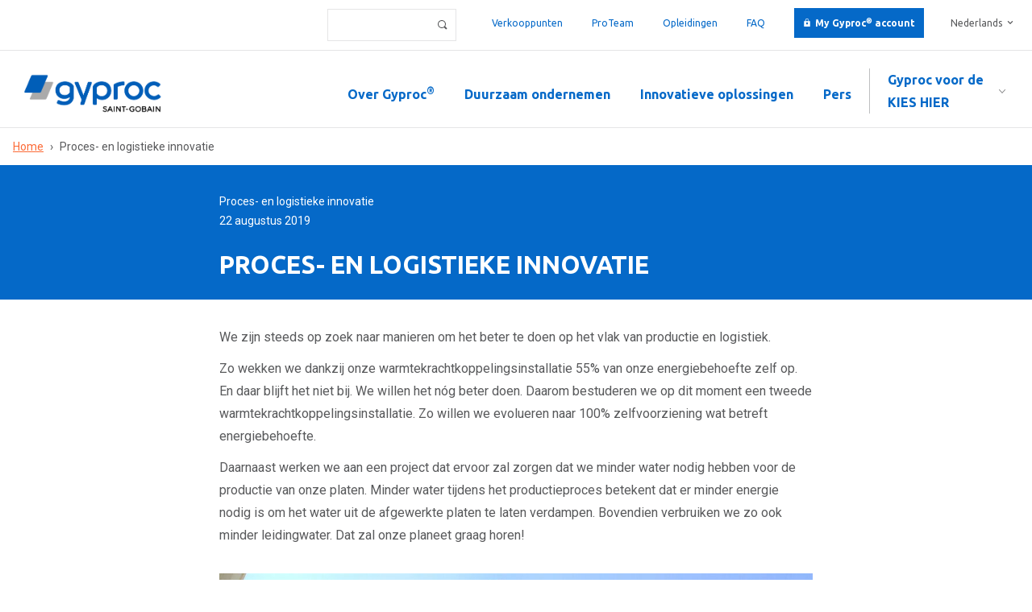

--- FILE ---
content_type: text/html; charset=utf-8
request_url: https://corporate.gyproc.be/nl/artikelen/proces-en-logistieke-innovatie
body_size: 6279
content:
<!doctype html>
<!-- paulirish.com/2008/conditional-stylesheets-vs-css-hacks-answer-neither/ -->
<!--[if lt IE 7]> <html class="no-js lt-ie9 lt-ie8 lt-ie7" lang="nl" xml:lang="nl" dir="ltr" 
  xmlns:content="http://purl.org/rss/1.0/modules/content/"
  xmlns:dc="http://purl.org/dc/terms/"
  xmlns:foaf="http://xmlns.com/foaf/0.1/"
  xmlns:og="http://ogp.me/ns#"
  xmlns:rdfs="http://www.w3.org/2000/01/rdf-schema#"
  xmlns:sioc="http://rdfs.org/sioc/ns#"
  xmlns:sioct="http://rdfs.org/sioc/types#"
  xmlns:skos="http://www.w3.org/2004/02/skos/core#"
  xmlns:xsd="http://www.w3.org/2001/XMLSchema#"> <![endif]-->
<!--[if IE 7]>    <html class="no-js lt-ie9 lt-ie8" lang="nl" xml:lang="nl" dir="ltr" 
  xmlns:content="http://purl.org/rss/1.0/modules/content/"
  xmlns:dc="http://purl.org/dc/terms/"
  xmlns:foaf="http://xmlns.com/foaf/0.1/"
  xmlns:og="http://ogp.me/ns#"
  xmlns:rdfs="http://www.w3.org/2000/01/rdf-schema#"
  xmlns:sioc="http://rdfs.org/sioc/ns#"
  xmlns:sioct="http://rdfs.org/sioc/types#"
  xmlns:skos="http://www.w3.org/2004/02/skos/core#"
  xmlns:xsd="http://www.w3.org/2001/XMLSchema#"> <![endif]-->
<!--[if IE 8]>    <html class="no-js lt-ie9" lang="nl" xml:lang="nl" dir="ltr" 
  xmlns:content="http://purl.org/rss/1.0/modules/content/"
  xmlns:dc="http://purl.org/dc/terms/"
  xmlns:foaf="http://xmlns.com/foaf/0.1/"
  xmlns:og="http://ogp.me/ns#"
  xmlns:rdfs="http://www.w3.org/2000/01/rdf-schema#"
  xmlns:sioc="http://rdfs.org/sioc/ns#"
  xmlns:sioct="http://rdfs.org/sioc/types#"
  xmlns:skos="http://www.w3.org/2004/02/skos/core#"
  xmlns:xsd="http://www.w3.org/2001/XMLSchema#"> <![endif]-->
<!--[if gt IE 8]><!--> <html class="no-js" xml:lang="nl" lang="nl" dir="ltr" 
  xmlns:content="http://purl.org/rss/1.0/modules/content/"
  xmlns:dc="http://purl.org/dc/terms/"
  xmlns:foaf="http://xmlns.com/foaf/0.1/"
  xmlns:og="http://ogp.me/ns#"
  xmlns:rdfs="http://www.w3.org/2000/01/rdf-schema#"
  xmlns:sioc="http://rdfs.org/sioc/ns#"
  xmlns:sioct="http://rdfs.org/sioc/types#"
  xmlns:skos="http://www.w3.org/2004/02/skos/core#"
  xmlns:xsd="http://www.w3.org/2001/XMLSchema#"> <!--<![endif]-->
  <head>
    <!--[if IE]><![endif]-->
<meta http-equiv="Content-Type" content="text/html; charset=utf-8" />
<!-- Google Tag Manager -->
<script>(function(w,d,s,l,i){w[l]=w[l]||[];w[l].push({'gtm.start':
new Date().getTime(),event:'gtm.js'});var f=d.getElementsByTagName(s)[0],
j=d.createElement(s),dl=l!='dataLayer'?'&l='+l:'';j.async=true;j.src=
'https://googletagmanager.com/gtm.js?id='+i+dl;f.parentNode.insertBefore(j,f);
})(window,document,'script','dataLayer','GTM-KBV8W56');</script>
<!-- End Google Tag Manager --><link rel="shortcut icon" href="https://corporate.gyproc.be/sites/default/files/favicon.ico" type="image/vnd.microsoft.icon" />
<meta content="IE=edge,chrome=1" http-equiv="X-UA-Compatible" />
<meta content="width=device-width" name="viewport" />
<script type="application/ld+json">{
    "@context": "https://schema.org",
    "@graph": [
        {
            "@type": "NewsArticle",
            "headline": "Proces- en logistieke innovatie",
            "name": "Proces- en logistieke innovatie",
            "description": "Nous sommes constamment à la recherche de solutions afin d’améliorer la production et la logistique. Grâce à notre installation de cogénération par exemple, nous produisons nous-mêmes 55% de nos besoins en énergie. Et ce n’est pas tout. Nous voulons faire encore mieux. C’est la raison pour laquelle nous étudions à l’heure actuelle la mise en place d’une deuxième installation de cogénération. Nous souhaitons ainsi évoluer vers une couverture 100 % autonome de nos besoins en énergie. Nous travaillons également sur un projet qui nous permettra de réduire nos besoins en eau, utilisée pour la production de nos plaques. Moins d’eau durant le processus de production, cela signifie moins d’énergie pour faire évaporer l’eau de nos plaques lorsqu’elles sont finies. Nous consommons de la sorte moins d’eau courante. Une bonne nouvelle pour la planète !",
            "author": {
                "@type": "Organization",
                "@id": "gyproc.be",
                "name": "Gyproc®",
                "url": "https://corporate.gyproc.be/nl",
                "logo": {
                    "@type": "ImageObject",
                    "url": "corporategyprocbe/sites/all/themes/gyproc/img/logo-original.svg"
                }
            }
        }
    ]
}</script>
<meta name="description" content="We zijn steeds op zoek naar manieren om het beter te doen op het vlak van productie en logistiek." />
<meta name="abstract" content="We zijn steeds op zoek naar manieren om het beter te doen op het vlak van productie en logistiek." />
<meta name="keywords" content="Productie, logistiek, innovatie, warmtekrachtkoppelingsinstallatie" />
<meta name="generator" content="Drupal 7 (https://www.drupal.org)" />
<link rel="canonical" href="https://corporate.gyproc.be/nl/artikelen/proces-en-logistieke-innovatie" />
<link rel="shortlink" href="https://corporate.gyproc.be/nl/node/24671" />
<meta name="dcterms.title" content="Proces- en logistieke innovatie" />
<meta name="dcterms.creator" content="Evelien Pyl" />
<meta name="dcterms.date" content="2019-08-22T16:10+02:00" />
<meta name="dcterms.type" content="Text" />
<meta name="dcterms.format" content="text/html" />
<meta name="dcterms.identifier" content="https://corporate.gyproc.be/nl/artikelen/proces-en-logistieke-innovatie" />
<meta name="dcterms.language" content="nl" />
<link rel="alternate" hreflang="nl" href="https://corporate.gyproc.be/nl/artikelen/proces-en-logistieke-innovatie" />
<link rel="alternate" hreflang="fr" href="https://corporate.gyproc.be/fr/artikelen/innovation-dans-les-processus-et-dans-la-logistique" />
    <title>Proces- en logistieke innovatie | Gyproc®</title>
    <meta name="viewport" content="width=device-width, maximum-scale=1.0" /> 
    <meta name="viewport" content="width=device-width, maximum-scale=1.0" />
    <link href="https://fonts.googleapis.com/css?family=Ubuntu:300,400,400i,700,700i" rel="stylesheet">
    <link rel="apple-touch-icon" sizes="180x180" href="/sites/all/themes/gyproc/favicon/apple-touch-icon.png">
    <link rel="icon" type="image/png" href="/sites/all/themes/gyproc/favicon/favicon-32x32.png" sizes="32x32">
    <link rel="icon" type="image/png" href="/sites/all/themes/gyproc/favicon/favicon-16x16.png" sizes="16x16">
    <link rel="manifest" href="/sites/all/themes/gyproc/favicon/manifest.json">
    <link rel="mask-icon" href="/sites/all/themes/gyproc/favicon/safari-pinned-tab.svg" color="#0569c8">
    <link rel="shortcut icon" href="/sites/all/themes/gyproc/favicon/favicon.ico">
    <meta name="apple-mobile-web-app-title" content="Gyproc">
    <meta name="application-name" content="Gyproc">
    <meta name="msapplication-config" content="/sites/all/themes/gyproc/favicon/browserconfig.xml">
    <meta name="theme-color" content="#0569c8">    
	<style type="text/css" media="all">
@import url("/modules/system/system.base.css?t9mm4e");
@import url("/modules/system/system.menus.css?t9mm4e");
@import url("/modules/system/system.messages.css?t9mm4e");
@import url("/modules/system/system.theme.css?t9mm4e");
</style>
<style type="text/css" media="all">
@import url("/sites/all/modules/colorbox_node/colorbox_node.css?t9mm4e");
@import url("/sites/all/modules/domain/domain_nav/domain_nav.css?t9mm4e");
@import url("/modules/field/theme/field.css?t9mm4e");
@import url("/sites/all/modules/logintoboggan/logintoboggan.css?t9mm4e");
@import url("/modules/node/node.css?t9mm4e");
@import url("/modules/search/search.css?t9mm4e");
@import url("/modules/user/user.css?t9mm4e");
@import url("/sites/all/modules/views_sexy_throbber/css/views_sexy_throbber.css?t9mm4e");
@import url("/sites/all/modules/extlink/extlink.css?t9mm4e");
@import url("/sites/all/modules/views/css/views.css?t9mm4e");
@import url("/sites/all/modules/ckeditor/css/ckeditor.css?t9mm4e");
@import url("/sites/all/modules/media/modules/media_wysiwyg/css/media_wysiwyg.base.css?t9mm4e");
</style>
<style type="text/css" media="all">
@import url("/sites/all/modules/colorbox/styles/plain/colorbox_style.css?t9mm4e");
@import url("/sites/all/modules/ctools/css/ctools.css?t9mm4e");
@import url("/modules/locale/locale.css?t9mm4e");
@import url("/sites/all/libraries/sidr/stylesheets/jquery.sidr.dark.css?t9mm4e");
</style>
<style type="text/css" media="all">
@import url("/sites/default/files/prepro/sites_all_themes_gyproc_css_main.css?t9mm4e");
@import url("/sites/all/themes/gyproc/css/logo.css?t9mm4e");
</style>
  <link href="https://fonts.googleapis.com/css?family=Roboto:400,400i,700,700i|Ubuntu:400,700" rel="stylesheet">
  <script type="text/javascript" src="/sites/default/files/google_tag/language/google_tag.nl.script.js?t9mm4e"></script>
<script type="text/javascript" src="//ajax.googleapis.com/ajax/libs/jquery/3.1.1/jquery.min.js"></script>
<script type="text/javascript">
<!--//--><![CDATA[//><!--
window.jQuery || document.write("<script src='/sites/all/modules/jquery_update/replace/jquery/3.1/jquery.min.js'>\x3C/script>")
//--><!]]>
</script>
<script type="text/javascript">
<!--//--><![CDATA[//><!--
jQuery.migrateMute=true;jQuery.migrateTrace=false;
//--><!]]>
</script>
<script type="text/javascript" src="//code.jquery.com/jquery-migrate-3.0.0.min.js"></script>
<script type="text/javascript">
<!--//--><![CDATA[//><!--
window.jQuery && window.jQuery.migrateWarnings || document.write("<script src='/sites/all/modules/jquery_update/replace/jquery-migrate/3/jquery-migrate.min.js'>\x3C/script>")
//--><!]]>
</script>
<script type="text/javascript" src="/misc/jquery-extend-3.4.0.js?v=3.1.1"></script>
<script type="text/javascript" src="/misc/jquery-html-prefilter-3.5.0-backport.js?v=3.1.1"></script>
<script type="text/javascript" src="/misc/jquery.once.js?v=1.2"></script>
<script type="text/javascript" src="/misc/drupal.js?t9mm4e"></script>
<script type="text/javascript" src="/misc/form-single-submit.js?v=7.103"></script>
<script type="text/javascript" src="/misc/ajax.js?v=7.103"></script>
<script type="text/javascript" src="/sites/all/modules/jquery_update/js/jquery_update.js?v=0.0.1"></script>
<script type="text/javascript" src="/sites/all/modules/extlink/extlink.js?t9mm4e"></script>
<script type="text/javascript" src="/sites/default/files/languages/nl_sSNzVV6Lj0JY4c1IU9gEICODESVPXGtgkgVuhLi6Jfc.js?t9mm4e"></script>
<script type="text/javascript" src="/sites/all/libraries/colorbox/jquery.colorbox-min.js?t9mm4e"></script>
<script type="text/javascript" src="/sites/all/modules/colorbox/js/colorbox.js?t9mm4e"></script>
<script type="text/javascript" src="/sites/all/modules/colorbox/styles/plain/colorbox_style.js?t9mm4e"></script>
<script type="text/javascript" src="/sites/all/modules/colorbox/js/colorbox_load.js?t9mm4e"></script>
<script type="text/javascript" src="/sites/all/modules/responsive_menus/styles/sidr/js/responsive_menus_sidr.js?t9mm4e"></script>
<script type="text/javascript" src="/sites/all/libraries/sidr/jquery.sidr.min.js?t9mm4e"></script>
<script type="text/javascript" src="/misc/progress.js?v=7.103"></script>
<script type="text/javascript" src="/sites/all/modules/colorbox_node/colorbox_node.js?t9mm4e"></script>
<script type="text/javascript" src="/sites/all/themes/gyproc/js/app.js?t9mm4e"></script>
<script type="text/javascript" src="/sites/all/themes/gyproc/js/vendor/sticky/jquery.sticky.js?t9mm4e"></script>
<script type="text/javascript" src="/sites/all/themes/gyproc/js/outsourced/outsourced.js?t9mm4e"></script>
<script type="text/javascript">
<!--//--><![CDATA[//><!--
jQuery.extend(Drupal.settings, {"basePath":"\/","pathPrefix":"nl\/","setHasJsCookie":0,"ajaxPageState":{"theme":"gyproc","theme_token":"WEzXO8NadX5Bqky8CV_WhtUzM0zGNcNvWERmvSuoobI","jquery_version":"3.1","css":{"modules\/system\/system.base.css":1,"modules\/system\/system.menus.css":1,"modules\/system\/system.messages.css":1,"modules\/system\/system.theme.css":1,"sites\/all\/modules\/colorbox_node\/colorbox_node.css":1,"sites\/all\/modules\/domain\/domain_nav\/domain_nav.css":1,"modules\/field\/theme\/field.css":1,"sites\/all\/modules\/logintoboggan\/logintoboggan.css":1,"modules\/node\/node.css":1,"modules\/search\/search.css":1,"modules\/user\/user.css":1,"sites\/all\/modules\/views_sexy_throbber\/css\/views_sexy_throbber.css":1,"sites\/all\/modules\/extlink\/extlink.css":1,"sites\/all\/modules\/views\/css\/views.css":1,"sites\/all\/modules\/ckeditor\/css\/ckeditor.css":1,"sites\/all\/modules\/media\/modules\/media_wysiwyg\/css\/media_wysiwyg.base.css":1,"sites\/all\/modules\/colorbox\/styles\/plain\/colorbox_style.css":1,"sites\/all\/modules\/ctools\/css\/ctools.css":1,"modules\/locale\/locale.css":1,"sites\/all\/libraries\/sidr\/stylesheets\/jquery.sidr.dark.css":1,"sites\/all\/themes\/gyproc\/css\/vendor\/normalize.css":1,"sites\/all\/themes\/gyproc\/css\/main.scss":1,"sites\/all\/themes\/gyproc\/css\/logo.css":1},"js":{"public:\/\/google_tag\/language\/google_tag.nl.script.js":1,"\/\/ajax.googleapis.com\/ajax\/libs\/jquery\/3.1.1\/jquery.min.js":1,"\/\/code.jquery.com\/jquery-migrate-3.0.0.min.js":1,"misc\/jquery-extend-3.4.0.js":1,"misc\/jquery-html-prefilter-3.5.0-backport.js":1,"misc\/jquery.once.js":1,"misc\/drupal.js":1,"misc\/form-single-submit.js":1,"misc\/ajax.js":1,"sites\/all\/modules\/jquery_update\/js\/jquery_update.js":1,"sites\/all\/modules\/extlink\/extlink.js":1,"public:\/\/languages\/nl_sSNzVV6Lj0JY4c1IU9gEICODESVPXGtgkgVuhLi6Jfc.js":1,"sites\/all\/libraries\/colorbox\/jquery.colorbox-min.js":1,"sites\/all\/modules\/colorbox\/js\/colorbox.js":1,"sites\/all\/modules\/colorbox\/styles\/plain\/colorbox_style.js":1,"sites\/all\/modules\/colorbox\/js\/colorbox_load.js":1,"sites\/all\/modules\/responsive_menus\/styles\/sidr\/js\/responsive_menus_sidr.js":1,"sites\/all\/libraries\/sidr\/jquery.sidr.min.js":1,"misc\/progress.js":1,"sites\/all\/modules\/colorbox_node\/colorbox_node.js":1,"sites\/all\/themes\/gyproc\/js\/app.js":1,"sites\/all\/themes\/gyproc\/js\/vendor\/sticky\/jquery.sticky.js":1,"sites\/all\/themes\/gyproc\/js\/outsourced\/outsourced.js":1}},"colorbox":{"transition":"elastic","speed":"200","opacity":"0.60","slideshow":false,"slideshowAuto":true,"slideshowSpeed":"2500","slideshowStart":"start slideshow","slideshowStop":"stop slideshow","current":"{current} of {total}","previous":"\u00ab Prev","next":"Next \u00bb","close":"Close","overlayClose":true,"returnFocus":true,"maxWidth":"95%","maxHeight":"95%","initialWidth":"300","initialHeight":"250","fixed":true,"scrolling":false,"mobiledetect":false,"mobiledevicewidth":"480px"},"urlIsAjaxTrusted":{"\/nl\/default-search-index":true},"better_exposed_filters":{"views":{"persons":{"displays":{"block":{"filters":[]}}},"articles":{"displays":{"block_2":{"filters":[]}}},"faq":{"displays":{"block_2":{"filters":[]}}}}},"responsive_menus":[{"selectors":[".make-responsive"],"trigger_txt":"\u2630 Menu","side":"left","speed":"200","media_size":"900","displace":"0","renaming":"1","onOpen":"","onClose":"","responsive_menus_style":"sidr"}],"extlink":{"extTarget":"_blank","extClass":0,"extLabel":"(externe link)","extImgClass":0,"extIconPlacement":0,"extSubdomains":1,"extExclude":"","extInclude":".*\\.pdf","extCssExclude":"","extCssExplicit":"","extAlert":0,"extAlertText":"This link will take you to an external web site.","mailtoClass":0,"mailtoLabel":"(link stuurt een e-mail)"},"colorbox_node":{"width":"95%","height":"95%"}});
//--><!]]>
</script>
  </head>
  <body class="html not-front not-logged-in no-sidebars page-node page-node- page-node-24671 node-type-articles article domain-corporategyprocbe-theupcoming-com i18n-nl no-hero role-anonymous-user" >
    <noscript aria-hidden="true"><iframe src="https://www.googletagmanager.com/ns.html?id=GTM-KBV8W56" height="0" width="0" style="display:none;visibility:hidden" title="Google Tag Manager">Google Tag Manager</iframe></noscript><!-- Google Tag Manager (noscript) -->
<noscript><iframe src="https://googletagmanager.com/ns.html?id=GTM-KBV8W56"
height="0" width="0" style="display:none;visibility:hidden"></iframe></noscript>
<!-- End Google Tag Manager (noscript) -->    <a id="top"></a>
<div class="page">
      <div class="top clearfix">
        <div class="region region-top">
    <div class="block-locale-language block block-locale block-odd ">
  <div class="block-inner">
                <div class="block-content" >
      <ul class="language-switcher-locale-url"><li class="nl first active"><a href="/nl/artikelen/proces-en-logistieke-innovatie" class="language-link active" xml:lang="nl" title="Proces- en logistieke innovatie">Nederlands</a></li>
<li class="fr last"><a href="/fr/artikelen/innovation-dans-les-processus-et-dans-la-logistique" class="language-link" xml:lang="fr" title="Innovation dans les processus et dans la logistique">Français</a></li>
</ul>    </div>
  </div>
</div> <!-- /block-inner /block --><div class="block-menu-menu-top-menu block block-menu top-menu bim-hidden block-even ">
  <div class="block-inner">
                <div class="block-content" >
      <ul class="menu"><li class="first leaf verkooppunten mid-2588"><a href="/nl/verkooppunten">Verkooppunten</a></li>
<li class="leaf proteam mid-2589"><a href="/nl/pro-teamers">ProTeam</a></li>
<li class="leaf opleidingen mid-2590"><a href="https://discover.gyproc.be/trainingscenter" target="_self">Opleidingen</a></li>
<li class="leaf faq mid-5025"><a href="https://discover.gyproc.be/faq">FAQ</a></li>
<li class="last leaf my-gyproc my-gyproc-account mid-2593"><a href="/nl/account">My Gyproc® account</a></li>
</ul>    </div>
  </div>
</div> <!-- /block-inner /block --><div class="block-views--exp-default_search_index-page block block-views search search-form bim-hidden block-odd ">
  <div class="block-inner">
                <div class="block-content" >
      <form action="/nl/default-search-index" method="get" id="views-exposed-form-default-search-index-page" accept-charset="UTF-8"><div><div class="views-exposed-form">
  <div class="views-exposed-widgets clearfix">
          <div id="edit-term-wrapper" class="views-exposed-widget views-widget-filter-search_api_views_fulltext">
                        <div class="views-widget">
          <div class="form-item form-type-textfield form-item-term">
 <input type="text" id="edit-term" name="term" value="" size="30" maxlength="128" class="form-text" />
</div>
        </div>
              </div>
                    <div class="views-exposed-widget views-submit-button">
      <input type="submit" id="edit-submit-default-search-index" value="Toepassen" class="form-submit" />    </div>
      </div>
</div>
</div></form>    </div>
  </div>
</div> <!-- /block-inner /block -->  </div>
    </div>      
    <header class="header">
        							<nav class="navigation clearfix">
			    <div class="region region-navigation">
    <div class="block-block-1 block block-block block-even ">
  <div class="block-inner">
                <div class="block-content" >
      <a href="/" alt="Gyproc" class="logo"></a>    </div>
  </div>
</div> <!-- /block-inner /block --><section class="block-menu-menu-doelgroepenmenu block block-menu block--doelgroepenmenu block-odd ">
  <div class="block-inner">
              <h2 class="block-title">Gyproc voor de</h2>
            <div class="block-content" >
      <ul class="menu"><li class="first leaf kies-hier mid-4304"><a href="/nl">Kies hier</a></li>
<li class="leaf doe-het-zelver mid-4227"><a href="https://gyproc.be/nl/doelgroepen/doe-het-zelver">Doe-het-zelver</a></li>
<li class="leaf stukadoor mid-4225"><a href="https://pro.gyproc.be/nl/doelgroepen/stukadoor">Stukadoor</a></li>
<li class="leaf aannemer mid-4283"><a href="https://pro.gyproc.be/nl/doelgroepen/aannemer">Aannemer</a></li>
<li class="leaf architect mid-4289"><a href="https://pro.gyproc.be/nl/doelgroepen/architect">Architect</a></li>
<li class="last leaf handelaar mid-4325"><a href="https://pro.gyproc.be/nl/doelgroepen/handelaar">Handelaar</a></li>
</ul>    </div>
  </div>
</section> <!-- /block-inner /block --><div class="block-menu-menu-corporate-main-menu block block-menu main-menu make-responsive block-even ">
  <div class="block-inner">
                <div class="block-content" >
      <ul class="menu"><li class="first leaf over-gyproc- mid-3167"><a href="/nl/over-gyproc">Over Gyproc®</a></li>
<li class="leaf duurzaam-ondernemen mid-4298"><a href="/nl/duurzaam-ondernemen">Duurzaam ondernemen</a></li>
<li class="leaf innovatieve-oplossingen mid-4229"><a href="/nl/innovatieve-oplossingen">Innovatieve oplossingen</a></li>
<li class="last leaf pers mid-4233"><a href="/nl/node/24512/">Pers</a></li>
</ul>    </div>
  </div>
</div> <!-- /block-inner /block -->  </div>
			</nav>
		      
            
  </header>
      <div class="tabs"></div>
        <div class="breadcrumbs"><h2 class="element-invisible">U bent hier</h2><div class="breadcrumb"><span class="inline odd first"><a href="/nl">Home</a></span> <span class="delimiter">›</span> <span class="inline even last">Proces- en logistieke innovatie</span></div></div>
    
     
  <div class="main clearfix" role="main">
              <div class="region region-above-content">
    <div class="block-views-persons-block block block-views block__author block-odd ">
  <div class="block-inner">
                <div class="block-content" >
      <div class="view view-persons view-id-persons view-display-id-block view-dom-id-44c7b28c82e919e6411e3de26ca4e03d">
        
  
  
      <div class="view-content">
        <div>
      
          <span class="author">
<span class="author__image"></span>
<span class="author__name">Proces- en logistieke innovatie</span>
<span class="submitted">
<span class="submitted_date">22 augustus 2019</span>
</span>
</span>    </div>
    </div>
  
  
  
  
  
  
</div>    </div>
  </div>
</div> <!-- /block-inner /block -->  </div>
     
             
    <div class="node-content">         
                                  <div class="block__title"><h1 class="title">Proces- en logistieke innovatie</h1></div>
                                                      <div class="region region-content">
    <article class="node-24671" class="node node-articles node-odd">
  <div class="node-inner">
    <header>
          
                
          </header>
    <div class="node-content">
      <div class="field field-name-field-default field-type-field-collection field-label-hidden"><div class="field-items"><div class="field-item even"><div class="entity entity-field-collection-item field-collection-item-field-default clearfix" about="/nl/field-collection/field-default/514" typeof="">
  <div class="content">
    
<div class="paragraphs-items paragraphs-items-field-paragraphs paragraphs-items-field-paragraphs-full paragraphs-items-full">
  <div class="field field-name-field-paragraphs field-type-paragraphs field-label-hidden"><div class="field-items"><div class="field-item even"><div class="entity entity-paragraphs-item paragraphs-item-text" about="" typeof="">
  <div class="content">
    <div class="field field-name-field-text field-type-text-long field-label-hidden"><div class="field-items"><div class="field-item even"><p>We zijn steeds op zoek naar manieren om het beter te doen op het vlak van productie en logistiek.</p>
<p>Zo wekken we dankzij onze warmtekrachtkoppelingsinstallatie 55% van onze energiebehoefte zelf op. En daar blijft het niet bij. We willen het nóg beter doen. Daarom bestuderen we op dit moment een tweede warmtekrachtkoppelingsinstallatie. Zo willen we evolueren naar 100% zelfvoorziening wat betreft energiebehoefte.</p>
<p>Daarnaast werken we aan een project dat ervoor zal zorgen dat we minder water nodig hebben voor de productie van onze platen. Minder water tijdens het productieproces betekent dat er minder energie nodig is om het water uit de afgewerkte platen te laten verdampen. Bovendien verbruiken we zo ook minder leidingwater. Dat zal onze planeet graag horen!</p>
</div></div></div>  </div>
</div>
</div><div class="field-item odd"><div class="entity entity-paragraphs-item paragraphs-item-image" about="" typeof="">
  <div class="content">
    <div class="field field-name-field-image field-type-image field-label-hidden"><div class="field-items"><div class="field-item even"><img typeof="foaf:Image" src="https://corporate.gyproc.be/sites/default/files/images/paragraphs/medium-proces_en_logistieke_innovatie.jpg" width="1024" height="768" alt="" /></div></div></div>  </div>
</div>
</div></div></div></div>
  </div>
</div>
</div></div></div>    </div>
          <footer>
            
              <div class="links"></div>
            </footer>
      </div> <!-- /node-inner -->
</article> <!-- /node-->
  </div>
     </div>
           
  </div>
</div>
  <footer class="footer grid grid--five-columns clearfix">
      <div class="region region-footer">
    <section class="block-menu-menu-producten-en-systemen block block-menu footer__menu footer__menu--vertical grid__column block-even ">
  <div class="block-inner">
              <h2 class="block-title">Gyproc voor de</h2>
            <div class="block-content" >
      <ul class="menu"><li class="first leaf doe-het-zelver mid-2635"><a href="https://gyproc.be/nl/doelgroepen/doe-het-zelver">Doe-het-zelver</a></li>
<li class="leaf stukadoor mid-2636"><a href="https://pro.gyproc.be/nl/doelgroepen/stukadoor">Stukadoor</a></li>
<li class="leaf architect mid-2638"><a href="https://pro.gyproc.be/nl/doelgroepen/architect">Architect</a></li>
<li class="leaf aannemer mid-2633"><a href="https://pro.gyproc.be/nl/doelgroepen/aannemer">Aannemer</a></li>
<li class="last leaf handelaar mid-4341"><a href="https://pro.gyproc.be/nl/doelgroepen/handelaar">Handelaar</a></li>
</ul>    </div>
  </div>
</section> <!-- /block-inner /block --><section class="block-menu-menu-contacteer-ons block block-menu footer__menu footer__menu--vertical grid__column block-odd ">
  <div class="block-inner">
              <h2 class="block-title">Contacteer ons</h2>
            <div class="block-content" >
      <ul class="menu"><li class="first leaf helpdesk mid-4200"><a href="https://discover.gyproc.be/helpdesk-gyproc" target="_blank">Helpdesk</a></li>
<li class="leaf opleidingen mid-3978"><a href="https://discover.gyproc.be/trainingscenter">Opleidingen</a></li>
<li class="leaf verkooppunten mid-2653"><a href="/nl/verkooppunten">Verkooppunten</a></li>
<li class="last leaf jobs mid-2648"><a href="https://ruimtevoortalent.be/">Jobs</a></li>
</ul>    </div>
  </div>
</section> <!-- /block-inner /block --><section class="block-menu-menu-over-gyproc block block-menu footer__menu footer__menu--vertical grid__column grid__column--last block-even ">
  <div class="block-inner">
              <h2 class="block-title">Corporate</h2>
            <div class="block-content" >
      <ul class="menu"><li class="first leaf onze-visie mid-4872"><a href="https://corporate.gyproc.be/">Onze Visie</a></li>
<li class="leaf over-gyproc- mid-4853"><a href="/nl/over-gyproc">Over Gyproc®</a></li>
<li class="leaf duurzaam-ondernemen mid-4854"><a href="/nl/duurzaam-ondernemen">Duurzaam ondernemen</a></li>
<li class="leaf innovatieve-oplossingen mid-4855"><a href="/nl/innovatieve-oplossingen">Innovatieve oplossingen</a></li>
<li class="last leaf pers mid-2650"><a href="/nl/pers">Pers</a></li>
</ul>    </div>
  </div>
</section> <!-- /block-inner /block --><div class="block-menu-menu-clone-footer-menu block block-menu footer__menu footer__menu--horizontal block-odd ">
  <div class="block-inner">
                <div class="block-content" >
      <ul class="menu"><li class="first leaf id-2021-saint-gobain---gyproc mid-4209"><span class="nolink">© 2021 Saint-Gobain - Gyproc</span></li>
<li class="leaf algemene-inkoopvoorwaarden mid-4211"><a href="/nl/algemene-inkoopvoorwaarden">Algemene Inkoopvoorwaarden</a></li>
<li class="leaf algemene-verkoopsvoorwaarden mid-4212"><a href="/nl/algemene-verkoopsvoorwaarden">Algemene Verkoopsvoorwaarden</a></li>
<li class="leaf jouw-data-en-jouw-rechten mid-5033"><a href="/nl/jouw-data-en-jouw-rechten">Jouw Data en Jouw Rechten</a></li>
<li class="leaf cookie-policy mid-4215"><a href="/nl/cookie-policy">Cookie Policy</a></li>
<li class="last leaf privacy-policy mid-4220"><a href="/nl/privacy-policy">Privacy Policy</a></li>
</ul>    </div>
  </div>
</div> <!-- /block-inner /block -->  </div>
  </footer>
      </body>
</html>

--- FILE ---
content_type: application/javascript; charset=UTF-8
request_url: https://static.hotjar.com/c/hotjar-1004871.js?sv=7
body_size: 9650
content:
window.hjSiteSettings = window.hjSiteSettings || {"site_id":1004871,"rec_value":0.0,"state_change_listen_mode":"automatic_with_fragments","record":true,"continuous_capture_enabled":true,"recording_capture_keystrokes":true,"session_capture_console_consent":false,"anonymize_digits":true,"anonymize_emails":true,"suppress_all":false,"suppress_all_on_specific_pages":[],"suppress_text":false,"suppress_location":false,"user_attributes_enabled":false,"legal_name":"Saint-Gobain Construction Products Belgium NV/SA","privacy_policy_url":"https://gyproc.be/nl/privacy-policy","deferred_page_contents":[],"record_targeting_rules":[],"heatmaps":[],"polls":[{"id":1541006,"created_epoch_time":1733321579,"skin":"light","background":"#FFFFFF","effective_show_branding":true,"position":"middle_right","content":{"version":2,"questions":[{"uuid":"a3c925ad-30c1-46fd-b2c0-e35b779ca2f6","type":"single-close-ended","text":"Avez-vous trouvé ce que vous cherchiez?","required":true,"randomize_answer_order":true,"pin_last_to_bottom":false,"answers":[{"text":"Oui","comments":false},{"text":"Non","comments":false}],"nextByAnswer":["thankYou","question:a8c89e93-77eb-400e-a09b-781307074a29"],"next":"byAnswer"},{"uuid":"a8c89e93-77eb-400e-a09b-781307074a29","type":"title-and-description","text":"Nos experts Gyproc® seront ravis de vous aider.","required":true,"description":"https://discover.gyproc.be/fr/helpdesk-gyproc","next":"thankYou"}],"thankyou":"Merci pour votre réponse!"},"connect_visit_data":"always","ask_for_consent":false,"language":"fr","display_condition":"scroll","display_delay":1,"persist_condition":"response","targeting_percentage":100,"targeting":[{"component":"device","match_operation":"exact","negate":false,"pattern":"tablet","name":null,"rule_type":null},{"component":"url","match_operation":"starts_with","negate":false,"pattern":"https://pro.gyproc.be/fr","name":null,"rule_type":null},{"component":"device","match_operation":"exact","negate":false,"pattern":"desktop","name":null,"rule_type":null}],"uuid":"b1f37417-f498-4039-9294-18ac6ae16a6a","invite":{"title":"Your feedback is important to us!","description":"Tell us what you think about this page by taking our quick Survey.","button":"Yes, I will give feedback","close":"No thanks"},"invite_enabled":false,"display_type":"button","auto_screenshot":true,"etr_enabled":false,"show_legal":true,"logo_path":"surveys/logo/80d8dd0dfc30499ab7facce823272af9","button_color":"#0569c8","parent_element_selector":null,"button_survey_label":null,"custom_css":{},"targeting_user_attribute_match_logic":"and"},{"id":1540998,"created_epoch_time":1733321409,"skin":"light","background":"#FFFFFF","effective_show_branding":true,"position":"middle_right","content":{"version":2,"questions":[{"uuid":"a3c925ad-30c1-46fd-b2c0-e35b779ca2f6","type":"single-close-ended","text":"Heb je gevonden wat je zocht?","required":true,"randomize_answer_order":false,"pin_last_to_bottom":false,"answers":[{"text":"Ja","comments":false},{"text":"Nee","comments":false}],"nextByAnswer":["thankYou","question:a64539fa-b750-497c-ab8d-eedcb6464d6b"],"next":"byAnswer"},{"uuid":"a64539fa-b750-497c-ab8d-eedcb6464d6b","type":"title-and-description","text":"Onze Gyproc® experts helpen u graag verder:","required":true,"description":"https://discover.gyproc.be/helpdesk-gyproc","next":"thankYou"}],"thankyou":"Bedankt voor je feedback!"},"connect_visit_data":"always","ask_for_consent":false,"language":"nl","display_condition":"scroll","display_delay":0,"persist_condition":"response","targeting_percentage":100,"targeting":[{"component":"url","match_operation":"starts_with","negate":true,"pattern":"https://pro.gyproc.be/fr","name":null,"rule_type":null},{"component":"device","match_operation":"exact","negate":false,"pattern":"tablet","name":null,"rule_type":null},{"component":"url","match_operation":"starts_with","negate":false,"pattern":"https://pro.gyproc.be/","name":null,"rule_type":null},{"component":"device","match_operation":"exact","negate":false,"pattern":"desktop","name":null,"rule_type":null}],"uuid":"40595385-c58f-4e02-9669-40adfb045d19","invite":{"title":"Your feedback is important to us!","description":"Tell us what you think about this page by taking our quick Survey.","button":"Yes, I will give feedback","close":"No thanks"},"invite_enabled":false,"display_type":"button","auto_screenshot":true,"etr_enabled":false,"show_legal":true,"logo_path":"surveys/logo/144f084cb03e42919b5dc9560533efa3","button_color":"#0569c8","parent_element_selector":null,"button_survey_label":null,"custom_css":{},"targeting_user_attribute_match_logic":"and"},{"id":1070555,"created_epoch_time":1726126468,"skin":"light","background":"#ffffff","effective_show_branding":true,"position":"middle_right","content":{"version":2,"questions":[{"uuid":"9748f208-33db-4264-b394-e6ade2e04271","type":"reaction","text":"Hoe zou je jouw ervaring met de Gyproc® Configurator beoordelen?","required":true,"labels":[{"text":"Slecht"},{"text":"Geweldig"}],"reaction_style":"default","next":"byOrder"},{"uuid":"d52eecbd-6c74-446a-8272-d8802794cab2","type":"single-open-ended-multiple-line","text":"Vertel ons over je ervaring...","required":true,"next":"byOrder"}],"thankyou":"Bedankt om uw feedback te delen!"},"connect_visit_data":"always","ask_for_consent":false,"language":"nl","display_condition":"immediate","display_delay":0,"persist_condition":"always","targeting_percentage":100,"targeting":[{"component":"device","match_operation":"exact","negate":false,"pattern":"phone","name":null,"rule_type":null},{"component":"device","match_operation":"exact","negate":false,"pattern":"desktop","name":null,"rule_type":null},{"component":"device","match_operation":"exact","negate":false,"pattern":"tablet","name":null,"rule_type":null},{"component":"url","match_operation":"starts_with","negate":false,"pattern":"https://configurator.gyproc.be/","name":null,"rule_type":null}],"uuid":"e3f1c870-fc70-45cf-b66b-fe3e24d985c4","invite":{"title":"Your feedback is important to us!","description":"Tell us what you think about this page by taking our quick Survey.","button":"Yes, I will give feedback","close":"No thanks"},"invite_enabled":false,"display_type":"button","auto_screenshot":true,"etr_enabled":false,"show_legal":true,"logo_path":null,"button_color":"#0569c8","parent_element_selector":null,"button_survey_label":null,"custom_css":{},"targeting_user_attribute_match_logic":"and"},{"id":1070548,"created_epoch_time":1726126350,"skin":"light","background":"#ffffff","effective_show_branding":true,"position":"middle_right","content":{"version":2,"questions":[{"uuid":"0e91c0dc-0882-457f-be76-0c485e1a49c1","type":"reaction","text":"Comment évalueriez-vous votre expérience avec le configurateur Gyproc®?","required":true,"labels":[{"text":"Déteste"},{"text":"Adore"}],"reaction_style":"default","next":"byOrder"},{"uuid":"bc959c14-c27e-4bed-bb64-224998d8dad9","type":"single-open-ended-multiple-line","text":"Racontez-nous votre expérience...","required":true,"next":"byOrder"}],"thankyou":"Merci d'avoir partagé vos commentaires!"},"connect_visit_data":"always","ask_for_consent":false,"language":"fr","display_condition":"immediate","display_delay":0,"persist_condition":"always","targeting_percentage":100,"targeting":[{"component":"device","match_operation":"exact","negate":false,"pattern":"tablet","name":null,"rule_type":null},{"component":"url","match_operation":"exact","negate":false,"pattern":"https://configurator.gyproc.be/?lang=fr","name":null,"rule_type":null},{"component":"device","match_operation":"exact","negate":false,"pattern":"phone","name":null,"rule_type":null},{"component":"device","match_operation":"exact","negate":false,"pattern":"desktop","name":null,"rule_type":null}],"uuid":"bd83d519-91c8-44e9-b43a-9f1139a5df70","invite":{"title":"Your feedback is important to us!","description":"Tell us what you think about this page by taking our quick Survey.","button":"Yes, I will give feedback","close":"No thanks"},"invite_enabled":false,"display_type":"button","auto_screenshot":true,"etr_enabled":false,"show_legal":true,"logo_path":null,"button_color":"#0569c8","parent_element_selector":null,"button_survey_label":null,"custom_css":{},"targeting_user_attribute_match_logic":"and"},{"id":959821,"created_epoch_time":1699968775,"skin":"light","background":"#FFFFFF","effective_show_branding":true,"position":"bottom_right","content":{"version":2,"questions":[{"uuid":"a3c925ad-30c1-46fd-b2c0-e35b779ca2f6","type":"single-close-ended","text":"Heb je gevonden wat je zocht?","required":true,"randomize_answer_order":false,"pin_last_to_bottom":false,"answers":[{"text":"Ja","comments":false},{"text":"Nee","comments":false}],"nextByAnswer":["thankYou","byOrder"],"next":"byAnswer"},{"uuid":"08e2db05-f33c-4fb2-a15b-1eab283ea083","type":"single-close-ended","text":"We helpen je graag verder. Waar was je naar op zoek op onze website? ","required":true,"randomize_answer_order":false,"pin_last_to_bottom":false,"answers":[{"text":"Inspiratie en de mogelijkheden van Gyproc® ","comments":false},{"text":"Gyproc® producten en systemen","comments":false},{"text":"Praktische informatie over hoe Gyproc® plaatsen ","comments":false},{"text":"Andere...","comments":false}],"nextByAnswer":["question:17c6f168-897a-4957-9c41-0668c39b9524","question:87788fb6-cf9e-430a-a84f-28024c0e4a4f","question:0a369403-d724-4698-a8d7-1fa86bd31080","question:3a8ceb55-53d1-42e3-8373-e9b5e5d9d694"],"next":"byAnswer"},{"uuid":"87788fb6-cf9e-430a-a84f-28024c0e4a4f","type":"single-close-ended","text":"Gyproc® producten en systemen","required":true,"randomize_answer_order":false,"pin_last_to_bottom":false,"answers":[{"text":"Ik weet niet welke producten en systemen ik nodig heb ","comments":false},{"text":"Ik weet welke producten en systemen ik nodig heb, maar wil meer info over de technische specificaties ","comments":false},{"text":"Ik weet welke producten en systemen ik nodig heb, maar ik wil weten waar ik dit kan kopen of bestellen ","comments":false},{"text":"Andere...","comments":true}],"nextByAnswer":["question:da884acf-722b-429f-9195-ce4c0d3aadd4","question:7314b1e3-8276-4352-858e-a0a874bf190c","question:519eb03a-ecaf-443e-ba11-40fba11125ff","thankYou"],"next":"byAnswer"},{"uuid":"17c6f168-897a-4957-9c41-0668c39b9524","type":"title-and-description","text":"https://gyproc.be/nl/configurator","required":true,"description":"Ontdek met de Gyproc® Configurator wat je nodig hebt om wanden en plafonds te plaatsen in alle ruimten van je huis.","next":"byOrder"},{"uuid":"4abb09f6-a9dd-493e-866b-062d8c0c62ff","type":"title-and-description","text":"https://www.gyproc.be/nl/oplossingen-op-maat/tover-je-slaapkamer-om-in-een-oase-van-rust","required":true,"description":"Inspiratie voor je slaapkamer.","next":"byOrder"},{"uuid":"02031ada-b97e-4ab0-9dc0-ca077e5f4285","type":"title-and-description","text":"https://www.gyproc.be/nl/oplossingen-op-maat/inspiratie-voor-je-zolder","required":true,"description":"Inspiratie voor je zolder.","next":"byOrder"},{"uuid":"49c14b85-96d3-4415-aefd-d6710acbf03c","type":"title-and-description","text":"https://www.gyproc.be/nl/oplossingen-op-maat/een-make-over-voor-je-badkamer","required":true,"description":"Inspiratie voor je badkamer.","next":"byOrder"},{"uuid":"304971de-1718-4a06-974a-a7aba77c4b1f","type":"title-and-description","text":"https://www.gyproc.be/nl/oplossingen-op-maat/creeer-de-perfecte-basis-voor-jouw-droomkeuken","required":true,"description":"Inspiratie voor je keuken.","next":"byOrder"},{"uuid":"df394345-84b2-4ebd-914c-f8a26f217e17","type":"title-and-description","text":" https://www.gyproc.be/nl/oplossingen-op-maat/de-gang-inrichten-doe-je-zo","required":true,"description":"Inspiratie voor je gang.","next":"byOrder"},{"uuid":"d61d64df-1b90-4cef-b68f-d0fc70e11fad","type":"title-and-description","text":"https://www.gyproc.be/nl/oplossingen-op-maat/je-leefruimte-sfeervol-afwerken-met-gipsplaten","required":true,"description":"Inspiratie voor je woonkamer.","next":"thankYou"},{"uuid":"da884acf-722b-429f-9195-ce4c0d3aadd4","type":"title-and-description","text":"https://gyproc.be/nl/configurator","required":true,"description":"Ontdek met de Gyproc® configurator wat je nodig hebt om wanden en plafonds te plaatsen in alle ruimten van je huis.","next":"byOrder"},{"uuid":"7314b1e3-8276-4352-858e-a0a874bf190c","type":"title-and-description","text":"https://gyproc.be/nl/alle-producten","required":true,"description":"Bekijk hier het volledige doe-het-zelf assortiment, geordend per stap.","next":"thankYou"},{"uuid":"519eb03a-ecaf-443e-ba11-40fba11125ff","type":"title-and-description","text":"https://gyproc.be/nl/verkooppunten","required":true,"description":"Hier vind je een overzicht van alle Gyproc® verdelers en kan je opzoeken wat jouw dichtstbijzijnde verkooppunt is.","next":"thankYou"},{"uuid":"3a8ceb55-53d1-42e3-8373-e9b5e5d9d694","type":"title-and-description","text":"https://gyproc.be/nl/contact","required":true,"description":"Stel je vraag aan onze Gyproc® experts via de helpdesk.","next":"thankYou"},{"uuid":"0a369403-d724-4698-a8d7-1fa86bd31080","type":"title-and-description","text":"https://gyproc.be/nl/hoe-plaatsen","required":true,"description":"Bekijk hier verschillende stappenplannen over hoe je de Gyproc® systemen moet monteren.","next":"byOrder"},{"uuid":"32433a07-6dd2-4600-b5af-ee0835250cd2","type":"title-and-description","text":"https://discover.gyproc.be/faq/","required":true,"description":"Bekijk hier de antwoorden van Gyproc® experts op de meest gestelde vragen.","next":"thankYou"}],"thankyou":"Bedankt voor je feedback!"},"connect_visit_data":"always","ask_for_consent":false,"language":"nl","display_condition":"delay","display_delay":2,"persist_condition":"response","targeting_percentage":100,"targeting":[{"component":"device","match_operation":"exact","negate":false,"pattern":"phone","name":null,"rule_type":null},{"component":"url","match_operation":"simple","negate":false,"pattern":"https://gyproc.be/nl/doelgroepen/doe-het-zelver","name":null,"rule_type":null}],"uuid":"6394c2db-981a-4ebd-b1e0-f0d75197a032","invite":{"title":"Your feedback is important to us!","description":"Tell us what you think about this page by taking our quick Survey.","button":"Yes, I will give feedback","close":"No thanks"},"invite_enabled":false,"display_type":"button","auto_screenshot":false,"etr_enabled":false,"show_legal":true,"logo_path":null,"button_color":"#324FBE","parent_element_selector":null,"button_survey_label":null,"custom_css":{},"targeting_user_attribute_match_logic":"and"},{"id":522070,"created_epoch_time":1594822506,"skin":"light","background":"#FFFFFF","effective_show_branding":true,"position":"right","content":{"version":2,"questions":[{"uuid":"a3c925ad-30c1-46fd-b2c0-e35b779ca2f6","type":"single-close-ended","text":"Avez-vous trouvé ce que vous cherchiez?","required":true,"randomize_answer_order":false,"pin_last_to_bottom":false,"answers":[{"text":"Oui","comments":false},{"text":"Non","comments":false}],"nextByAnswer":["thankYou","byOrder"],"next":"byAnswer"},{"uuid":"08e2db05-f33c-4fb2-a15b-1eab283ea083","type":"single-close-ended","text":"Nous sommes heureux de vous aider. Que cherchiez-vous sur notre site?","required":true,"randomize_answer_order":false,"pin_last_to_bottom":false,"answers":[{"text":"L'inspiration et les possibilités de Gyproc®","comments":false},{"text":"Les produits et systèmes Gyproc®","comments":false},{"text":"Informations pratiques sur le placement Gyproc® ","comments":false},{"text":"Autres...","comments":false}],"nextByAnswer":["question:17c6f168-897a-4957-9c41-0668c39b9524","question:87788fb6-cf9e-430a-a84f-28024c0e4a4f","question:32433a07-6dd2-4600-b5af-ee0835250cd2","question:3a8ceb55-53d1-42e3-8373-e9b5e5d9d694"],"next":"byAnswer"},{"uuid":"87788fb6-cf9e-430a-a84f-28024c0e4a4f","type":"single-close-ended","text":"Les produits et systèmes Gyproc®","required":true,"randomize_answer_order":false,"pin_last_to_bottom":false,"answers":[{"text":"Je ne sais pas de quels produits et systèmes j'ai besoin","comments":false},{"text":"Je sais de quels produits et systèmes j'ai besoin, mais je veux plus d'informations sur les spécifications techniques","comments":false},{"text":"Je sais de quels produits et systèmes j'ai besoin, mais je veux savoir où je peux les acheter ou les commander ","comments":false},{"text":"Autres...","comments":true}],"nextByAnswer":["question:da884acf-722b-429f-9195-ce4c0d3aadd4","question:7314b1e3-8276-4352-858e-a0a874bf190c","question:519eb03a-ecaf-443e-ba11-40fba11125ff","byOrder"],"next":"byAnswer"},{"uuid":"17c6f168-897a-4957-9c41-0668c39b9524","type":"title-and-description","text":" https://gyproc.be/fr/configurateur ","required":true,"description":"Découvrez avec le Configurateur Gyproc® ce dont vous avez besoin pour installer des murs et des plafonds dans toutes les pièces de votre maison.","next":"byOrder"},{"uuid":"4abb09f6-a9dd-493e-866b-062d8c0c62ff","type":"title-and-description","text":"https://www.gyproc.be/fr/oplossingen-op-maat/transformez-votre-chambre-en-havre-de-tranquillite","required":true,"description":"L'inspiration pour votre chambre.","next":"byOrder"},{"uuid":"02031ada-b97e-4ab0-9dc0-ca077e5f4285","type":"title-and-description","text":"https://www.gyproc.be/fr/oplossingen-op-maat/inspiration-pour-votre-grenier","required":true,"description":"L'inspiration pour votre grenier.","next":"byOrder"},{"uuid":"49c14b85-96d3-4415-aefd-d6710acbf03c","type":"title-and-description","text":"https://www.gyproc.be/fr/oplossingen-op-maat/transformez-votre-salle-de-bains","required":true,"description":"L'inspiration pour votre salle de bains.","next":"byOrder"},{"uuid":"304971de-1718-4a06-974a-a7aba77c4b1f","type":"title-and-description","text":"https://www.gyproc.be/fr/oplossingen-op-maat/creez-la-base-ideale-pour-la-cuisine-de-vos-reves","required":true,"description":"L'inspiration pour votre cuisine.","next":"byOrder"},{"uuid":"df394345-84b2-4ebd-914c-f8a26f217e17","type":"title-and-description","text":"https://www.gyproc.be/fr/oplossingen-op-maat/voici-comment-amenager-un-couloir","required":true,"description":"L'inspiration pour votre couloir.","next":"byOrder"},{"uuid":"d61d64df-1b90-4cef-b68f-d0fc70e11fad","type":"title-and-description","text":"https://www.gyproc.be/fr/oplossingen-op-maat/parachever-son-salon-avec-des-plaques-de-platre","required":true,"description":"L'inspiration pour votre salon.","next":"thankYou"},{"uuid":"da884acf-722b-429f-9195-ce4c0d3aadd4","type":"title-and-description","text":"https://gyproc.be/fr/configurateur","required":true,"description":"Découvrez avec le Configurateur Gyproc® ce dont vous avez besoin pour installer des murs et des plafonds dans toutes les pièces de votre maison.","next":"byOrder"},{"uuid":"7314b1e3-8276-4352-858e-a0a874bf190c","type":"title-and-description","text":"https://www.gyproc.be/fr/tous-les-produits ","required":true,"description":"Découvrez ici toute la gamme de bricolage, classée par étape.","next":"thankYou"},{"uuid":"519eb03a-ecaf-443e-ba11-40fba11125ff","type":"title-and-description","text":"https://pro.gyproc.be/fr/points-de-vente","required":true,"description":"Vous trouverez ici un aperçu de tous les distributeurs Gyproc® et le point de vente le plus proche de chez vous.","next":"thankYou"},{"uuid":"3a8ceb55-53d1-42e3-8373-e9b5e5d9d694","type":"title-and-description","text":"https://www.gyproc.be/fr/contact","required":true,"description":"Posez votre question à nos experts Gyproc® via le helpdesk.","next":"thankYou"},{"uuid":"32433a07-6dd2-4600-b5af-ee0835250cd2","type":"title-and-description","text":"https://www.gyproc.be/fr/comment-placer","required":true,"description":"Consultez ici les plans pas à pas de comment assembler les différents systèmes.","next":"thankYou"}],"thankyou":"Merci pour votre réponse!"},"connect_visit_data":"always","ask_for_consent":false,"language":"fr","display_condition":"scroll","display_delay":2,"persist_condition":"response","targeting_percentage":100,"targeting":[{"component":"device","match_operation":"exact","negate":false,"pattern":"tablet","name":null,"rule_type":null},{"component":"url","match_operation":"simple","negate":false,"pattern":"https://gyproc.be/fr/doelgroepen/bricoleur","name":null,"rule_type":null},{"component":"device","match_operation":"exact","negate":false,"pattern":"desktop","name":null,"rule_type":null}],"uuid":"e8d03a7f-553f-4488-ae8f-c25a04a49327","invite":{"title":"Your feedback is important to us!","description":"Tell us what you think about this page by taking our quick Survey.","button":"Yes, I will give feedback","close":"No thanks"},"invite_enabled":false,"display_type":"popover","auto_screenshot":false,"etr_enabled":false,"show_legal":true,"logo_path":null,"button_color":"#0569c8","parent_element_selector":null,"button_survey_label":null,"custom_css":{},"targeting_user_attribute_match_logic":"and"},{"id":521311,"created_epoch_time":1594648061,"skin":"light","background":"#FFFFFF","effective_show_branding":true,"position":"right","content":{"version":2,"questions":[{"uuid":"a3c925ad-30c1-46fd-b2c0-e35b779ca2f6","type":"single-close-ended","text":"Heb je gevonden wat je zocht?","required":true,"randomize_answer_order":false,"pin_last_to_bottom":false,"answers":[{"text":"Ja","comments":false},{"text":"Nee","comments":false}],"nextByAnswer":["thankYou","byOrder"],"next":"byAnswer"},{"uuid":"08e2db05-f33c-4fb2-a15b-1eab283ea083","type":"single-close-ended","text":"We helpen je graag verder. Waar was je naar op zoek op onze website? ","required":true,"randomize_answer_order":false,"pin_last_to_bottom":false,"answers":[{"text":"Inspiratie en de mogelijkheden van Gyproc® ","comments":false},{"text":"Gyproc® producten en systemen","comments":false},{"text":"Praktische informatie over hoe Gyproc® plaatsen ","comments":false},{"text":"Andere...","comments":false}],"nextByAnswer":["question:17c6f168-897a-4957-9c41-0668c39b9524","question:87788fb6-cf9e-430a-a84f-28024c0e4a4f","question:0a369403-d724-4698-a8d7-1fa86bd31080","question:f6faaf6a-6a56-466a-93f4-5a620ff79016"],"next":"byAnswer"},{"uuid":"f6faaf6a-6a56-466a-93f4-5a620ff79016","type":"single-open-ended-multiple-line","text":"","required":true,"next":"byOrder"},{"uuid":"87788fb6-cf9e-430a-a84f-28024c0e4a4f","type":"single-close-ended","text":"Gyproc® producten en systemen","required":true,"randomize_answer_order":false,"pin_last_to_bottom":false,"answers":[{"text":"Ik weet niet welke producten en systemen ik nodig heb ","comments":false},{"text":"Ik weet welke producten en systemen ik nodig heb, maar wil meer info over de technische specificaties ","comments":false},{"text":"Ik weet welke producten en systemen ik nodig heb, maar ik wil weten waar ik dit kan kopen of bestellen ","comments":false},{"text":"Andere...","comments":true}],"nextByAnswer":["question:da884acf-722b-429f-9195-ce4c0d3aadd4","question:7314b1e3-8276-4352-858e-a0a874bf190c","question:519eb03a-ecaf-443e-ba11-40fba11125ff","question:f6faaf6a-6a56-466a-93f4-5a620ff79016"],"next":"byAnswer"},{"uuid":"17c6f168-897a-4957-9c41-0668c39b9524","type":"title-and-description","text":"https://gyproc.be/nl/configurator","required":true,"description":"Ontdek met de Gyproc® Configurator wat je nodig hebt om wanden en plafonds te plaatsen in alle ruimten van je huis.","next":"byOrder"},{"uuid":"4abb09f6-a9dd-493e-866b-062d8c0c62ff","type":"title-and-description","text":"https://www.gyproc.be/nl/oplossingen-op-maat/tover-je-slaapkamer-om-in-een-oase-van-rust","required":true,"description":"Inspiratie voor je slaapkamer.","next":"byOrder"},{"uuid":"02031ada-b97e-4ab0-9dc0-ca077e5f4285","type":"title-and-description","text":"https://www.gyproc.be/nl/oplossingen-op-maat/inspiratie-voor-je-zolder","required":true,"description":"Inspiratie voor je zolder.","next":"byOrder"},{"uuid":"49c14b85-96d3-4415-aefd-d6710acbf03c","type":"title-and-description","text":"https://www.gyproc.be/nl/oplossingen-op-maat/een-make-over-voor-je-badkamer","required":true,"description":"Inspiratie voor je badkamer.","next":"byOrder"},{"uuid":"304971de-1718-4a06-974a-a7aba77c4b1f","type":"title-and-description","text":"https://www.gyproc.be/nl/oplossingen-op-maat/creeer-de-perfecte-basis-voor-jouw-droomkeuken","required":true,"description":"Inspiratie voor je keuken.","next":"byOrder"},{"uuid":"df394345-84b2-4ebd-914c-f8a26f217e17","type":"title-and-description","text":" https://www.gyproc.be/nl/oplossingen-op-maat/de-gang-inrichten-doe-je-zo","required":true,"description":"Inspiratie voor je gang.","next":"byOrder"},{"uuid":"d61d64df-1b90-4cef-b68f-d0fc70e11fad","type":"title-and-description","text":"https://www.gyproc.be/nl/oplossingen-op-maat/je-leefruimte-sfeervol-afwerken-met-gipsplaten","required":true,"description":"Inspiratie voor je woonkamer.","next":"thankYou"},{"uuid":"da884acf-722b-429f-9195-ce4c0d3aadd4","type":"title-and-description","text":"https://gyproc.be/nl/configurator","required":true,"description":"Ontdek met de Gyproc® configurator wat je nodig hebt om wanden en plafonds te plaatsen in alle ruimten van je huis.","next":"byOrder"},{"uuid":"7314b1e3-8276-4352-858e-a0a874bf190c","type":"title-and-description","text":"https://gyproc.be/nl/alle-producten","required":true,"description":"Bekijk hier het volledige doe-het-zelf assortiment, geordend per stap.","next":"thankYou"},{"uuid":"519eb03a-ecaf-443e-ba11-40fba11125ff","type":"title-and-description","text":"https://gyproc.be/nl/verkooppunten","required":true,"description":"Hier vind je een overzicht van alle Gyproc® verdelers en kan je opzoeken wat jouw dichtstbijzijnde verkooppunt is.","next":"thankYou"},{"uuid":"3a8ceb55-53d1-42e3-8373-e9b5e5d9d694","type":"title-and-description","text":"https://gyproc.be/nl/contact","required":true,"description":"Stel je vraag aan onze Gyproc® experts via de helpdesk.","next":"thankYou"},{"uuid":"0a369403-d724-4698-a8d7-1fa86bd31080","type":"title-and-description","text":"https://gyproc.be/nl/hoe-plaatsen","required":true,"description":"Bekijk hier verschillende stappenplannen over hoe je de Gyproc® systemen moet monteren.","next":"byOrder"},{"uuid":"32433a07-6dd2-4600-b5af-ee0835250cd2","type":"title-and-description","text":"https://discover.gyproc.be/faq/","required":true,"description":"Bekijk hier de antwoorden van Gyproc® experts op de meest gestelde vragen.","next":"thankYou"}],"thankyou":"Bedankt voor je feedback!"},"connect_visit_data":"always","ask_for_consent":false,"language":"nl","display_condition":"scroll","display_delay":0,"persist_condition":"response","targeting_percentage":100,"targeting":[{"component":"device","match_operation":"exact","negate":false,"pattern":"tablet","name":null,"rule_type":null},{"component":"url","match_operation":"simple","negate":false,"pattern":"https://gyproc.be/nl/doelgroepen/doe-het-zelver","name":null,"rule_type":null},{"component":"device","match_operation":"exact","negate":false,"pattern":"desktop","name":null,"rule_type":null}],"uuid":"b0fd424e-328f-4e3e-85c6-3cb4a38547b9","invite":{"title":"Your feedback is important to us!","description":"Tell us what you think about this page by taking our quick Survey.","button":"Yes, I will give feedback","close":"No thanks"},"invite_enabled":false,"display_type":"popover","auto_screenshot":false,"etr_enabled":false,"show_legal":true,"logo_path":null,"button_color":"#0569c8","parent_element_selector":null,"button_survey_label":null,"custom_css":{},"targeting_user_attribute_match_logic":"and"}],"integrations":{"google_analytics":{"tag_sessions":false,"send_hotjar_id":false},"optimizely":{"tag_recordings":false},"abtasty":{"tag_recordings":false},"kissmetrics":{"send_user_id":false},"mixpanel":{"send_events":false},"unbounce":{"tag_recordings":false},"hubspot":{"enabled":true,"send_recordings":false,"send_surveys":true}},"features":["ask.popover_redesign","client_script.compression.pc","csq_theme","error_reporting","feedback.embeddable_widget","feedback.widgetV2","feedback.widget_telemetry","settings.billing_v2","survey.embeddable_widget","survey.image_question","survey.screenshots","survey.type_button","tcvs_v2"],"tracking_code_verified":true,"cs_project_id":null,"cs_tag_name":null,"account_id":635166,"account_signature":"fabd0eeceeabb4d451dcc524275db0945009b8e0d11b48a82a1ffd2f9f694dcf"};

!function(){"use strict";function e(t){return e="function"==typeof Symbol&&"symbol"==typeof Symbol.iterator?function(e){return typeof e}:function(e){return e&&"function"==typeof Symbol&&e.constructor===Symbol&&e!==Symbol.prototype?"symbol":typeof e},e(t)}function t(e,t){for(var r=0;r<t.length;r++){var i=t[r];i.enumerable=i.enumerable||!1,i.configurable=!0,"value"in i&&(i.writable=!0),Object.defineProperty(e,n(i.key),i)}}function n(t){var n=function(t,n){if("object"!=e(t)||!t)return t;var r=t[Symbol.toPrimitive];if(void 0!==r){var i=r.call(t,"string");if("object"!=e(i))return i;throw new TypeError("@@toPrimitive must return a primitive value.")}return String(t)}(t);return"symbol"==e(n)?n:String(n)}var r,i=function(){function e(t){var n=arguments.length>1&&void 0!==arguments[1]?arguments[1]:10,r=arguments.length>2&&void 0!==arguments[2]?arguments[2]:1e3;!function(e,t){if(!(e instanceof t))throw new TypeError("Cannot call a class as a function")}(this,e),this.send=t,this.batchSize=n,this.flushInterval=r,this.buffer=[],this.flushTimer=null}var n,r;return n=e,(r=[{key:"getBuffer",value:function(){return this.buffer}},{key:"add",value:function(e){var t=this;this.buffer.push(e),this.buffer.length>=this.batchSize?this.flush():this.flushTimer||(this.flushTimer=setTimeout((function(){t.flush()}),this.flushInterval))}},{key:"flush",value:function(){this.buffer.length>0&&(this.send(this.buffer),this.buffer=[]),this.flushTimer&&(clearTimeout(this.flushTimer),this.flushTimer=null)}}])&&t(n.prototype,r),Object.defineProperty(n,"prototype",{writable:!1}),e}();function a(){return a=Object.assign?Object.assign.bind():function(e){for(var t=1;t<arguments.length;t++){var n=arguments[t];for(var r in n)Object.prototype.hasOwnProperty.call(n,r)&&(e[r]=n[r])}return e},a.apply(this,arguments)}var o,s=function(){try{return"performance"in window&&"now"in window.performance}catch(e){return!1}},u={version:6,metricsUrl:(null===(r=window._hjSettings)||void 0===r?void 0:r.metricsUrl)||"https://metrics.hotjar.io",sampling:{metrics:.1,fieldMetrics:.01,debug:.5,universalDebug:.05*.1},browser:{hasPerformance:!1,shouldLogMetrics:!1,inLab:!1},buffer:{bufferSize:40,flushInterval:3e3}},c={isDebugEnabled:!1,isMetricsEnabled:!1,isFieldMetricsEnabled:!1,loggedMetrics:{},genericTags:{}},l=function(e,t,n){var r;c.loggedMetrics[e]=a(a({},c.loggedMetrics[e]),{},((r={})[t]=n||{},r))},d=function(e){if(!e)return"value";var t=Object.keys(e)[0];return t&&e[t]||"value"},g=function(e){var t,n=null!==(t=e.tag)&&void 0!==t?t:void 0;return c.isDebugEnabled?a(a(a({},n),e.extraTags),c.genericTags):n},f=function(e,t){if(!o)return!1;var n=c.isMetricsEnabled||c.isDebugEnabled;return"lab"===e&&(n=u.browser.inLab),"field"===e&&(n=c.isFieldMetricsEnabled),t?n&&t.flush:n},h=function(e){var t=!1,n="v=".concat(u.version),r="".concat(u.metricsUrl,"?").concat(n,"&site_id=").concat(window.hjSiteSettings.site_id)+(c.isDebugEnabled?"&debug=true":""),i=JSON.stringify(e);if("sendBeacon"in navigator)try{t=navigator.sendBeacon.bind(navigator)(r,i)}catch(e){}if(!1===t)try{var a=new XMLHttpRequest;a.open("POST",r),a.timeout=1e4,a.send(i)}catch(e){}u.browser.shouldLogMetrics&&console.debug("New Metrics: ",e)},p={getConfig:function(e){return u[e]},getState:function(e){return c[e]},start:function(){try{u.browser={hasPerformance:s(),shouldLogMetrics:/hjMetrics=1/.test(location.search),inLab:/hjLab=true/.test(location.search)};var e=p.time(),t=window.hjSiteSettings||{},n=t.features,r=t.site_id,a=new Set(n),l=u.sampling;return c.genericTags={site_id:r},c.isDebugEnabled=Math.random()<=l.universalDebug||a.has("client_script.metrics.debug")&&Math.random()<=l.debug,c.isMetricsEnabled=Math.random()<=l.metrics,c.isFieldMetricsEnabled=c.isMetricsEnabled&&Math.random()<=l.fieldMetrics,o=new i(h,u.buffer.bufferSize,u.buffer.flushInterval),e}catch(e){console.debug("Error in metrics.start",{error:e})}},reset:function(){c.loggedMetrics={}},stop:function(){c.isDebugEnabled=!1,c.isMetricsEnabled=!1,c.genericTags={}},count:function(e,t){var n=t.incr,r=t.tag,i=t.extraTags,s=t.type;try{var u,l=d(r),h=c.loggedMetrics[e],p=0;if(n?(p=(h&&h[l]||0)+(n.value||1),c.loggedMetrics[e]=a(a({},h),{},((u={})[l]=null!=n&&n.flush?0:p,u))):p=1,f(s,n)){var v={name:e,type:"count",value:p,tags:g({tag:r,extraTags:i})};o.add(v)}}catch(e){}},distr:function(e,t){var n=t.task,r=t.value,i=t.extraTags;f()&&o.add({name:e,type:"distribution",value:r,tags:g({tag:{task:n},extraTags:i})})},time:function(){try{if(!u.browser.hasPerformance)return;return performance.now()}catch(e){}},timeEnd:function(e,t){var n=t.tag,r=t.start,i=t.total,a=t.extraTags,s=t.type;try{var u=p.time();if(!i&&!u)return;var c=d(n),h=i||(r&&u?u-r:void 0);if(l(e,c,{}),h&&h>0&&f(s)){var v={name:e,type:"distribution",value:Math.round(h),tags:g({tag:n,extraTags:a})};o.add(v)}return u}catch(t){console.debug("Failed to send timer metric: ",{name:e,tag:n,error:t})}},timeIncr:function(e,t){var n,r,i,a,o=t.tag,s=t.start,u=t.flush,g=t.extraTags,f=t.type,h=hj.metrics.time(),v=s&&h?h-s:void 0,m=(n=e,{tagName:r=d(o),start:(a=(i=c.loggedMetrics[n])&&i[r]||{}).start,total:a.total}),w=v?v+(m.total||0):m.total;return l(e,m.tagName,{total:w}),u&&p.timeEnd(e,{tag:o,total:w,extraTags:g,type:f}),w},timeWatcher:function(){var e,t=0,n=!1,r=function(){var n,r=p.time();return t+=null!==(n=e&&r&&r-e)&&void 0!==n?n:0,e=p.time(),t};return{start:function(){if(!n)return n=!0,e=p.time()},incr:r,end:function(){var n=r();return t=0,e=void 0,n}}},getErrorMessage:function(e){return e instanceof Error?e.message:"string"==typeof e?e:""}},v=function(e){return e.replayRecordingMaskedUrlRegex="replayRecordingMaskedUrlRegex",e.replayRecordingMaskedUrlRegexRules="replayRecordingMaskedUrlRegexRules",e}({}),m=function(e){return e.START="start",e.NOT_START="not-start",e.END="end",e.NOT_END="not-end",e.CONTAIN="contain",e.NOT_CONTAIN="not-contain",e.EXACT="exact",e.NOT_EXACT="not-exact",e}({});function w(){return w=Object.assign?Object.assign.bind():function(e){for(var t=1;t<arguments.length;t++){var n=arguments[t];for(var r in n)Object.prototype.hasOwnProperty.call(n,r)&&(e[r]=n[r])}return e},w.apply(this,arguments)}var b="https://voc.hotjar.com",y=[b,"https://voc.ew1-integration-1.hotjarians.net","https://hj-engage-unmoderated-review.s3.eu-west-1.amazonaws.com"],j="hj-uut",_={get:function(){var e=window.sessionStorage.getItem(j);return e?JSON.parse(e):null},getValue:function(e){var t=_.get();return null==t?void 0:t[e]},set:function(e){if(e){var t,n=null!==(t=_.get())&&void 0!==t?t:{};window.sessionStorage.setItem(j,JSON.stringify(w(w({},n),e)))}},clear:function(){window.sessionStorage.removeItem(j)},validDomains:y},S=function(e){var t=new URLSearchParams(e);return!!t.has("project_uuid")||("1"===t.get("is_preview")?t.has("task_uuid"):t.has("response_uuid")&&t.has("task_uuid")&&t.has("participation_uuid"))},T=function(){var e,t=null!==(e=function(){var e=document.referrer;if("string"==typeof e&&function(e){if("string"!=typeof e)return!1;try{var t=new URL(e),n="1"===t.searchParams.get("is_preview");return!!y.some((function(t){return null==e?void 0:e.includes(t)}))||!!n&&t.hostname.endsWith(".hotjar.com")&&t.pathname.includes("research/projects/tests")}catch(e){return!1}}(e)&&S(new URL(e).search))return e}())&&void 0!==e?e:function(){var e=new URLSearchParams(window.location.search).get("hj_uut");if(y.some((function(e){var t;return null===(t=document.referrer)||void 0===t?void 0:t.includes(e)}))&&e){var t=window.atob(e);if(S(t)){var n=new URL(b);return n.search=t,n.toString()}}}(),n=void 0!==t,r=null!==_.get();return n&&_.set({referrer:t}),r||n};function R(e,t,n){if(t&&!Array.isArray(t)&&"number"==typeof t.length){var r=t.length;return M(t,void 0!==n&&n<r?n:r)}return e(t,n)}function E(e){return function(e){if(Array.isArray(e))return M(e)}(e)||function(e){if("undefined"!=typeof Symbol&&null!=e[Symbol.iterator]||null!=e["@@iterator"])return Array.from(e)}(e)||function(e,t){if(e){if("string"==typeof e)return M(e,t);var n=Object.prototype.toString.call(e).slice(8,-1);return"Object"===n&&e.constructor&&(n=e.constructor.name),"Map"===n||"Set"===n?Array.from(e):"Arguments"===n||/^(?:Ui|I)nt(?:8|16|32)(?:Clamped)?Array$/.test(n)?M(e,t):void 0}}(e)||function(){throw new TypeError("Invalid attempt to spread non-iterable instance.\nIn order to be iterable, non-array objects must have a [Symbol.iterator]() method.")}()}function M(e,t){(null==t||t>e.length)&&(t=e.length);for(var n=0,r=new Array(t);n<t;n++)r[n]=e[n];return r}var O,x=function(){var e,t=arguments.length>0&&void 0!==arguments[0]?arguments[0]:{},n=null===(e=_hjSettings)||void 0===e?void 0:e.environment,r="t.contentsquare.net";n&&"live"!==n&&(r="t-staging.contentsquare.net");var i=t.isCSQLite?"smb/tag":hjSiteSettings.cs_tag_name;if(i){var a=document.createElement("script");a.type="text/javascript",a.async=!0,a.src="//".concat(r,"/uxa/").concat(i,".js"),document.getElementsByTagName("head")[0].appendChild(a)}};function C(){var e,t,n;window.hj=window.hj||function(){for(var e=arguments.length,t=new Array(e),n=0;n<e;n++)t[n]=arguments[n];(window.hj.q=window.hj.q||[]).push(t)},window.hj.metrics=p,hj.metrics.start();var r,i,a,o,s,u,c,l,d,g,f,h,w=!(!window.CS_CONF||null===(e=window.CS_CONF.voc)||void 0===e||!e.enabled),b=!(window.CS_CONF||null===(t=window.hjSiteSettings)||void 0===t||null===(n=t.features)||void 0===n||!n.includes("cs_lite"));if(w&&window._uxa)window._uxa.push(["start:hotjar",hjSiteSettings]),window.hj.scriptLoaded=!0;else if(b){var y=(u=(r=hjSiteSettings).suppress_all||r.suppress_text||(null===(i=r.suppress_all_on_specific_pages)||void 0===i?void 0:i.length),c=function(e){var t,n,r,i,a,o={anonymisationMethod:null,replayRecordingMaskedUrlRegex:null,replayRecordingMaskedUrlRegexRules:null};if((e.suppress_all||e.suppress_text)&&(o.anonymisationMethod=v.replayRecordingMaskedUrlRegex,o.replayRecordingMaskedUrlRegex=".*"),null!==(t=e.suppress_all_on_specific_pages)&&void 0!==t&&t.length){o.anonymisationMethod=v.replayRecordingMaskedUrlRegexRules;var s=(n=e.suppress_all_on_specific_pages,r={contains:m.CONTAIN,regex:m.CONTAIN,simple:m.CONTAIN,ends_with:m.END,exact:m.EXACT,starts_with:m.START},i=[],a=Object.keys(r),n.forEach((function(e){if(e.pattern&&a.includes(e.match_operation)){var t={operator:r[e.match_operation],value:e.pattern,ignoreQueryParams:"simple"===e.match_operation,ignoreURIFragments:"simple"===e.match_operation,ignoreCaseSensitivity:"simple"===e.match_operation,notOperator:e.negate};i.push(t)}})),i.length?i:void 0);o.replayRecordingMaskedUrlRegexRules=s||null}return o}(r),l=c.anonymisationMethod,d=c.replayRecordingMaskedUrlRegex,g=c.replayRecordingMaskedUrlRegexRules,f=!(null===(a=_hjSettings)||void 0===a||!a.environment||"live"===_hjSettings.environment),{CS_CONF_BASE:{projectId:r.cs_project_id,smbConfig:{siteId:r.site_id,record:!!hjSiteSettings.record,useCSTC:!0,useSentry:!0,csLiteDomain:f?"insights-integration.live.eks.hotjar.com":"insights.hotjar.com"},hostnames:[window.location.hostname],voc:null!==(o=r.polls)&&void 0!==o&&o.length||T()?{enabled:1,siteId:r.site_id}:{enabled:0},whitelistedAttributes:[],anonymizeDigits:!!u||r.anonymize_digits,implementations:(s=r,R(E,(h=s.state_change_listen_mode,"manual"===h?[]:[{template:{name:"ArtificialPageview",args:{}},triggers:[{name:"HistoryChange",args:{listeners:"popstate, pushState, replaceState"+("automatic_with_fragments"===h?", hashchange":""),useDebounce:"no",window:400}}]}]))),recordTargetingRules:R(E,r.record_targeting_rules),anonymisationMethod:l,replayRecordingMaskedUrlRegex:d,replayRecordingMaskedUrlRegexRules:g},PII_SELECTORS:r.suppress_all?["picture, img, video, audio"]:null}),j=y.CS_CONF_BASE,_=y.PII_SELECTORS;window.CS_CONF_BASE=j,window._uxa=window._uxa||[],_&&window._uxa.push(["setPIISelectors",{PIISelectors:_}]),x({isCSQLite:b})}else window.hjBootstrap=window.hjBootstrap||function(e,t,n){var r,i,a=new RegExp("bot|google|headless|baidu|bing|msn|duckduckbot|teoma|slurp|yandex|phantomjs|pingdom|ahrefsbot|facebook","i"),o=(null===(r=window.navigator)||void 0===r?void 0:r.userAgent)||"unknown";if(a.test(o))return hj.metrics.count("session-rejection",{tag:{reason:"bot"}}),void console.warn("Hotjar not launching due to suspicious userAgent:",o);var s="http:"===window.location.protocol,u=Boolean(null===(i=_hjSettings)||void 0===i?void 0:i.preview);if(s&&!u)return hj.metrics.count("session-rejection",{tag:{reason:"https"}}),void console.warn("For security reasons, Hotjar only works over HTTPS. Learn more: https://help.hotjar.com/hc/en-us/articles/115011624047");window.hjBootstrap=function(e,t,n){var r;window.hjBootstrapCalled=(window.hjBootstrapCalled||[]).concat(n),window.hj&&window.hj._init&&(null===(r=hj._init)||void 0===r||r._verifyInstallation())},window.hjBootstrap(e,t,n),window.hjBootstrap.revision="2c8cfc8";var c=window.document,l=c.head||c.getElementsByTagName("head")[0];hj.scriptDomain=e;var d=c.createElement("script");d.async=!0,d.src=hj.scriptDomain+t,d.charset="utf-8",l.appendChild(d)},window.hjBootstrap("https://script.hotjar.com/","modules.5af39c695063f61775c4.js","1004871")}window.hjLazyModules=window.hjLazyModules||{SURVEY_V2:{js:"survey-v2.aedb8bf0b3069e2d06f4.js"},SURVEY_BOOTSTRAPPER:{js:"survey-bootstrapper.31d6cfe0d16ae931b73c.js"},SURVEY_ISOLATED:{js:"survey-isolated.31d6cfe0d16ae931b73c.js"},HEATMAP_RETAKER:{js:"heatmap-retaker.f79c0c7bb13d8a14bddc.js"},SURVEY_INVITATION:{js:"survey-invitation.333ff3f2aa9bd54cfb8e.js"},NOTIFICATION:{js:"notification.ed2bca043f1d9f8c6b56.js"},SENTRY:{js:"sentry.58c81e3e25532810f6fd.js"},BROWSER_PERF:{js:"browser-perf.8417c6bba72228fa2e29.js"},USER_TEST:{js:"user-test.02cdd6b2b4713b56342c.js"}};var I=null!==(O=hjSiteSettings.features)&&void 0!==O?O:[];I.indexOf("one_app_tag")>-1?x():I.indexOf("one_app_tag_dc")>-1?(x(),window.addEventListener("csq:start-hotjar",(function(){C()}))):C()}();
!function(){try{var e="undefined"!=typeof window?window:"undefined"!=typeof global?global:"undefined"!=typeof self?self:{},n=(new Error).stack;n&&(e._sentryDebugIds=e._sentryDebugIds||{},e._sentryDebugIds[n]="c775e787-1d0b-5135-bbba-debb254b53c6")}catch(e){}}();
//# debugId=c775e787-1d0b-5135-bbba-debb254b53c6
